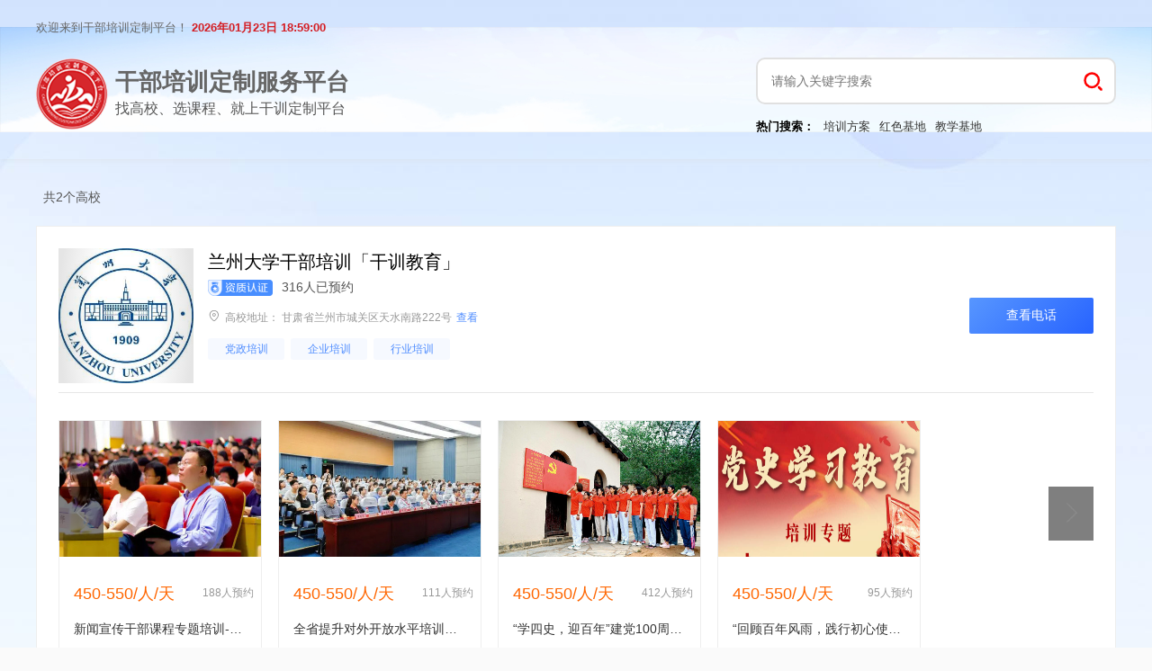

--- FILE ---
content_type: text/html; charset=utf-8
request_url: http://www.gbpxfw.com/tag/1_191.html
body_size: 6678
content:
<!DOCTYPE html>
<html>
<head>
    <meta charset="utf-8">
<meta name="baidu-site-verification" content="code-WrEU5vkn89" />
<meta name="sogou_site_verification" content="Jwbzsy38Dp"/>
<meta name="shenma-site-verification" content="bf70e02c2e49680b1b63b6e97c8bc2f2_1609314321"> 
<meta name="360-site-verification" content="98fe84ab1006f6fd46ce442f613962c6" />
<meta name="viewport" content="width=device-width, initial-scale=1, maximum-scale=1">
<link rel="stylesheet" href="/static/admin/layui/css/layui.css">
<link rel="stylesheet" type="text/css" href="/static/css/common.css">
<script src="/static/layui/dist/layui.js"></script>
    
<title>党政培训_干部培训定制服务平台—专注党政干部培训</title>  
<meta name="keywords" content="党政培训、干部培训、党政干部培训定制、干部培训定制、红色教育定制、干部培训中心、党性教育培训定制、干部培训线上课程定制">
<meta name="description" content="专注干部培训定制服务，汇集国内主流知名高校、党性教育培训机构。给参训单位提供优质的培训方案。定制电话：13993449966">
<link rel="alternate" media="only screen and(max-width: 740px)" href="http://m.gbpxfw.com" />
<meta name="mobile-agent" content="format=html5; url=http://m.gbpxfw.com" />
<link rel="stylesheet" type="text/css" href="/static/css/iconfont.css">

</head>
<body>
<div class="layui-header header header-doc"  >
    <div class="body-main"> 
        <div class="top-time">
            <span>欢迎来到干部培训定制平台！</span>
            <label class="time-label" id="localtime">2021年06月01日  22:22:21</label>
        </div>
        <div class="top-form"> 
             <a href="http://www.gbpxfw.com/" class="logo"> 
                <h1 class="sc-ksluoS">干部培训定制服务平台</h1>
                <p>找高校、选课程、就上干训定制平台</p>
            </a>
            <div class="liuvoF">
                <form target="_blank" action="http://zhannei.baidu.com/cse/site"> 
                <input name="p" type="hidden" value="0" /> 
                <input name="cc" type="hidden" value="gbpxfw.com" />
                <input placeholder="请输入关键字搜索" required name="q" class="searchText" value="">
                <button class="searchBtn"> </button>
                </form>
                <p class="form-hot"><b>热门搜索：</b><a href="/project.html">培训方案</a><a href="/base.html">红色基地</a><a href="/organ.html">教学基地</a></p>
            </div>

        </div>

    </div>
</div>

<div class="layui-tab-content">
    <div class="body-main">
    
        <!-- 机构列表-->
                <div class="sc-pNWxx fQYxGN"><p color="normal" class="sc-fujyUd gCEuJc">共2个高校</p></div>
                <div class="eEthnu">
            <div class="hEekTv">
                <div class="sc-lmgQde hEekTv">
                    <div class="drbMzy eDJvQP">
                        <a title="兰州大学干部培训「干训教育」中心_兰州大学干部培训「干训教育」方案_兰州大学干部培训「干训教育」定制服务平台" href="http://www.gbpxfw.com/school/65.html"><img src="/uploads/20210312/865d28c48b383c338b27cdc4934a20ae.jpg" alt="兰州大学干部培训「干训教育」中心_兰州大学干部培训「干训教育」方案_兰州大学干部培训「干训教育」定制服务平台"></a>
                    </div>
                    <div class="sc-bYwzba cYmwOA">
                        <button class="javCrj kbEmmK show_tel" data-tel="13993449966">查看电话</button>
                    </div>
                    <div class="sc-ezzayL dvEEhY">
                        <div  class="sc-pNWxx kUjeCp">
                            <a title="兰州大学干部培训「干训教育」中心_兰州大学干部培训「干训教育」课程_兰州大学干部培训「干训教育」定制服务平台" href="http://www.gbpxfw.com/school/65.html"> <h2 class="juFfGB oPqrM">兰州大学干部培训「干训教育」</h2></a>
                        </div>
                        <div class="sc-dIvqjp fUbBAh">
                            <span class="eGEZbi"><div class="album-header-membership"></div> 316人已预约</span>
                        </div>
                        <div class="sc-pNWxx gHXSrc">
                            <div class="jpcbJh">
                                <span class="efpGaJ">
                                    <svg class="pos_svg__icon" viewBox="0 0 1024 1024" width="14" height="14" fill="#999"><defs><style>@font-face{font-family:element-icons;src:url(chrome-extension://moombeodfomdpjnpocobemoiaemednkg/fonts/element-icons.woff) format(&amp;quot;woff&amp;quot;),url(&amp;quot;chrome-extension://moombeodfomdpjnpocobemoiaemednkg/fonts/element-icons.ttf &amp;quot;) format(&amp;quot;truetype&amp;quot;)}</style></defs><path d="M870.827 490.667C850.645 631.232 754.709 757.483 660.5 851.84c-32.17 30.165-61.909 58.71-94.101 82.24-3.883 2.56-8.448 5.717-13.739 9.45a90.667 90.667 0 01-107.648-2.346c-4.437-3.413-8.277-6.485-11.541-9.28-29.141-22.57-60.48-50.56-89.984-78.741-94.933-94.507-191.445-221.27-211.627-362.496h-.085A376.49 376.49 0 01128 437.333C128 231.147 295.147 64 501.333 64s373.334 167.147 373.334 373.333a375.93 375.93 0 01-3.776 53.334h-.086zm-63.915-4.992a311.419 311.419 0 003.755-48.342C810.667 266.496 672.17 128 501.333 128S192 266.496 192 437.333c0 16.427 1.28 32.576 3.755 48.342h.021c16.384 105.984 85.312 215.082 192.853 322.133 36.608 36.416 70.891 65.557 105.174 88.192 3.37 2.005 5.888 2.987 7.53 2.987 1.75 0 4.31-.982 7.68-2.987 34.688-22.89 69.291-52.416 106.198-89.387 106.965-107.136 175.36-215.616 191.658-320.938h.043zm-304.96-122.539a74.71 74.71 0 00-74.667 74.667c0 41.216 33.451 74.666 74.667 74.666 41.195 0 74.667-33.45 74.667-74.666 0-41.195-33.472-74.667-74.667-74.667zm0-64c76.544 0 138.667 62.123 138.667 138.667 0 76.565-62.123 138.666-138.667 138.666a138.71 138.71 0 01-138.667-138.666c0-76.544 62.102-138.667 138.667-138.667z"></path></svg>
                                </span>
                                <p color="gray" class="hPwhmY kQzQQm">高校地址： 甘肃省兰州市城关区天水南路222号 </p>
                                <span class="sc-iwaifL gSkynp mapTab" data-map="65">查看</span>
                            </div>
                        </div>
                        <div class="sc-bkbjAj dSdKWo">
                            <div class="sc-iemXMA yRENV">
                                                                <a href="http://www.gbpxfw.com/tag/1_191.html" class="hAfEGY">党政培训</a>
                                                                <a href="http://www.gbpxfw.com/tag/1_589.html" class="hAfEGY">企业培训</a>
                                                                <a href="http://www.gbpxfw.com/tag/1_590.html" class="hAfEGY">行业培训</a>
                                 
                            </div>
                        </div>
                    </div>
                </div>
                <hr>
                <div class="ato-content">
                    <div class="ato-list-fl">
                        <a href="javascript:;" title="干部培训定制服务平台" class="prev">
                            <img src="/static/images/icon-left.png" alt="干部培训定制服务平台" class="ato-ope">
                        </a>
                        <a href="javascript:;" title="干部培训定制服务平台" class="next">
                            <img src="/static/images/icon-right.png" alt="干部培训定制服务平台" class="ato-ope">
                        </a>
                    </div>
                    <div class="ato-list">
                        <ul>
                                                        <li>
                                <a href="http://www.gbpxfw.com/course/484.html" title="兰州大学干部培训「干训教育」新闻宣传干部课程专题培训-兰州大学_兰州大学干部培训「干训教育」方案_干部培训定制服务平台">
                                    <div class="eGToEB">
                                        <img src="/uploads/20210415/d274081fb04986f1b0c0d66d85d8142e.jpg" alt="兰州大学干部培训「干训教育」新闻宣传干部课程专题培训-兰州大学_兰州大学干部培训「干训教育」方案_干部培训定制服务平台" class="ato-logo001">
                                        <div class="fPpewh">
                                            <div class="sc-iklIKw cEFmYS"><p color="orange" class="sc-fujyUd hjxlLv crVslF">450-550/人/天</p><span class="sc-cBoprd gChalR">188人预约</span></div>
                                            <p  class="sc-fujyUd btyc">新闻宣传干部课程专题培训-兰州大学</p>
                                                                                        <a href="http://www.gbpxfw.com/tag/2_191.html" class="hAfEGY">党政培训</a>
                                                                                        <a href="http://www.gbpxfw.com/tag/2_589.html" class="hAfEGY">企业培训</a>
                                                                                        <a href="http://www.gbpxfw.com/tag/2_590.html" class="hAfEGY">行业培训</a>
                                             
                                        </div>
                                    </div>
                                </a>
                            </li>
                                                        <li>
                                <a href="http://www.gbpxfw.com/course/485.html" title="兰州大学干部培训「干训教育」全省提升对外开放水平培训班-兰州大学_兰州大学干部培训「干训教育」方案_干部培训定制服务平台">
                                    <div class="eGToEB">
                                        <img src="/uploads/20210415/51a9efa1d21fd758fc477b6d606c6418.jpg" alt="兰州大学干部培训「干训教育」全省提升对外开放水平培训班-兰州大学_兰州大学干部培训「干训教育」方案_干部培训定制服务平台" class="ato-logo001">
                                        <div class="fPpewh">
                                            <div class="sc-iklIKw cEFmYS"><p color="orange" class="sc-fujyUd hjxlLv crVslF">450-550/人/天</p><span class="sc-cBoprd gChalR">111人预约</span></div>
                                            <p  class="sc-fujyUd btyc">全省提升对外开放水平培训班-兰州大学</p>
                                                                                        <a href="http://www.gbpxfw.com/tag/2_191.html" class="hAfEGY">党政培训</a>
                                                                                        <a href="http://www.gbpxfw.com/tag/2_589.html" class="hAfEGY">企业培训</a>
                                                                                        <a href="http://www.gbpxfw.com/tag/2_590.html" class="hAfEGY">行业培训</a>
                                             
                                        </div>
                                    </div>
                                </a>
                            </li>
                                                        <li>
                                <a href="http://www.gbpxfw.com/course/388.html" title="兰州大学干部培训「干训教育」&ldquo;学四史，迎百年&rdquo;建党100周年专题培训_兰州大学干部培训「干训教育」方案_干部培训定制服务平台">
                                    <div class="eGToEB">
                                        <img src="/uploads/20210312/f20543e5d71f523aa4223f190452a581.jpg" alt="兰州大学干部培训「干训教育」&ldquo;学四史，迎百年&rdquo;建党100周年专题培训_兰州大学干部培训「干训教育」方案_干部培训定制服务平台" class="ato-logo001">
                                        <div class="fPpewh">
                                            <div class="sc-iklIKw cEFmYS"><p color="orange" class="sc-fujyUd hjxlLv crVslF">450-550/人/天</p><span class="sc-cBoprd gChalR">412人预约</span></div>
                                            <p  class="sc-fujyUd btyc">&ldquo;学四史，迎百年&rdquo;建党100周年专题培训</p>
                                                                                        <a href="http://www.gbpxfw.com/tag/2_191.html" class="hAfEGY">党政培训</a>
                                                                                        <a href="http://www.gbpxfw.com/tag/2_589.html" class="hAfEGY">企业培训</a>
                                                                                        <a href="http://www.gbpxfw.com/tag/2_590.html" class="hAfEGY">行业培训</a>
                                             
                                        </div>
                                    </div>
                                </a>
                            </li>
                                                        <li>
                                <a href="http://www.gbpxfw.com/course/389.html" title="兰州大学干部培训「干训教育」&ldquo;回顾百年风雨，践行初心使命&rdquo;党史专题培训_兰州大学干部培训「干训教育」方案_干部培训定制服务平台">
                                    <div class="eGToEB">
                                        <img src="/uploads/20210312/9a0171ed77e3a7e1e14fbe88e5d33527.png" alt="兰州大学干部培训「干训教育」&ldquo;回顾百年风雨，践行初心使命&rdquo;党史专题培训_兰州大学干部培训「干训教育」方案_干部培训定制服务平台" class="ato-logo001">
                                        <div class="fPpewh">
                                            <div class="sc-iklIKw cEFmYS"><p color="orange" class="sc-fujyUd hjxlLv crVslF">450-550/人/天</p><span class="sc-cBoprd gChalR">95人预约</span></div>
                                            <p  class="sc-fujyUd btyc">&ldquo;回顾百年风雨，践行初心使命&rdquo;党史专题培训</p>
                                                                                        <a href="http://www.gbpxfw.com/tag/2_191.html" class="hAfEGY">党政培训</a>
                                                                                        <a href="http://www.gbpxfw.com/tag/2_589.html" class="hAfEGY">企业培训</a>
                                                                                        <a href="http://www.gbpxfw.com/tag/2_590.html" class="hAfEGY">行业培训</a>
                                             
                                        </div>
                                    </div>
                                </a>
                            </li>
                                                        <li>
                                <a href="http://www.gbpxfw.com/course/390.html" title="兰州大学干部培训「干训教育」审计系统干部综合素能提升专题培训_兰州大学干部培训「干训教育」方案_干部培训定制服务平台">
                                    <div class="eGToEB">
                                        <img src="/uploads/20210312/caef7208557de03b3d3e78480e6b319d.jpg" alt="兰州大学干部培训「干训教育」审计系统干部综合素能提升专题培训_兰州大学干部培训「干训教育」方案_干部培训定制服务平台" class="ato-logo001">
                                        <div class="fPpewh">
                                            <div class="sc-iklIKw cEFmYS"><p color="orange" class="sc-fujyUd hjxlLv crVslF">450-550/人/天</p><span class="sc-cBoprd gChalR">262人预约</span></div>
                                            <p  class="sc-fujyUd btyc">审计系统干部综合素能提升专题培训</p>
                                                                                        <a href="http://www.gbpxfw.com/tag/2_191.html" class="hAfEGY">党政培训</a>
                                                                                        <a href="http://www.gbpxfw.com/tag/2_589.html" class="hAfEGY">企业培训</a>
                                                                                        <a href="http://www.gbpxfw.com/tag/2_590.html" class="hAfEGY">行业培训</a>
                                             
                                        </div>
                                    </div>
                                </a>
                            </li>
                                                        <li>
                                <a href="http://www.gbpxfw.com/course/391.html" title="兰州大学干部培训「干训教育」机关事务管理系统干部履职能力提升专题培训_兰州大学干部培训「干训教育」方案_干部培训定制服务平台">
                                    <div class="eGToEB">
                                        <img src="/uploads/20201127/1671f589b23ebd39004bd7d58e4776c9.jpg" alt="兰州大学干部培训「干训教育」机关事务管理系统干部履职能力提升专题培训_兰州大学干部培训「干训教育」方案_干部培训定制服务平台" class="ato-logo001">
                                        <div class="fPpewh">
                                            <div class="sc-iklIKw cEFmYS"><p color="orange" class="sc-fujyUd hjxlLv crVslF">450-550/人/天</p><span class="sc-cBoprd gChalR">416人预约</span></div>
                                            <p  class="sc-fujyUd btyc">机关事务管理系统干部履职能力提升专题培训</p>
                                                                                        <a href="http://www.gbpxfw.com/tag/2_191.html" class="hAfEGY">党政培训</a>
                                                                                        <a href="http://www.gbpxfw.com/tag/2_589.html" class="hAfEGY">企业培训</a>
                                                                                        <a href="http://www.gbpxfw.com/tag/2_590.html" class="hAfEGY">行业培训</a>
                                             
                                        </div>
                                    </div>
                                </a>
                            </li>
                                                        <li>
                                <a href="http://www.gbpxfw.com/course/392.html" title="兰州大学干部培训「干训教育」教育系统管理干部能力提升专题培训_兰州大学干部培训「干训教育」方案_干部培训定制服务平台">
                                    <div class="eGToEB">
                                        <img src="/uploads/20201127/1671f589b23ebd39004bd7d58e4776c9.jpg" alt="兰州大学干部培训「干训教育」教育系统管理干部能力提升专题培训_兰州大学干部培训「干训教育」方案_干部培训定制服务平台" class="ato-logo001">
                                        <div class="fPpewh">
                                            <div class="sc-iklIKw cEFmYS"><p color="orange" class="sc-fujyUd hjxlLv crVslF">450-550/人/天</p><span class="sc-cBoprd gChalR">421人预约</span></div>
                                            <p  class="sc-fujyUd btyc">教育系统管理干部能力提升专题培训</p>
                                                                                        <a href="http://www.gbpxfw.com/tag/2_191.html" class="hAfEGY">党政培训</a>
                                                                                        <a href="http://www.gbpxfw.com/tag/2_589.html" class="hAfEGY">企业培训</a>
                                                                                        <a href="http://www.gbpxfw.com/tag/2_590.html" class="hAfEGY">行业培训</a>
                                             
                                        </div>
                                    </div>
                                </a>
                            </li>
                                                        <li>
                                <a href="http://www.gbpxfw.com/course/486.html" title="兰州大学干部培训「干训教育」保险行业基层管理者能力提升培训-兰州大学_兰州大学干部培训「干训教育」方案_干部培训定制服务平台">
                                    <div class="eGToEB">
                                        <img src="/uploads/20210415/065b6a886ad139a0cbf9bd443e539434.jpg" alt="兰州大学干部培训「干训教育」保险行业基层管理者能力提升培训-兰州大学_兰州大学干部培训「干训教育」方案_干部培训定制服务平台" class="ato-logo001">
                                        <div class="fPpewh">
                                            <div class="sc-iklIKw cEFmYS"><p color="orange" class="sc-fujyUd hjxlLv crVslF">450-550/人/天</p><span class="sc-cBoprd gChalR">459人预约</span></div>
                                            <p  class="sc-fujyUd btyc">保险行业基层管理者能力提升培训-兰州大学</p>
                                                                                        <a href="http://www.gbpxfw.com/tag/2_191.html" class="hAfEGY">党政培训</a>
                                                                                        <a href="http://www.gbpxfw.com/tag/2_589.html" class="hAfEGY">企业培训</a>
                                                                                        <a href="http://www.gbpxfw.com/tag/2_590.html" class="hAfEGY">行业培训</a>
                                             
                                        </div>
                                    </div>
                                </a>
                            </li>
                                                        <li>
                                <a href="http://www.gbpxfw.com/course/487.html" title="兰州大学干部培训「干训教育」农村地区、民族地区教师国家通用语言文字能力提升示范培训_兰州大学干部培训「干训教育」方案_干部培训定制服务平台">
                                    <div class="eGToEB">
                                        <img src="/uploads/20210415/4e42bd9e68c2c92948c398cf006a0c3b.jpg" alt="兰州大学干部培训「干训教育」农村地区、民族地区教师国家通用语言文字能力提升示范培训_兰州大学干部培训「干训教育」方案_干部培训定制服务平台" class="ato-logo001">
                                        <div class="fPpewh">
                                            <div class="sc-iklIKw cEFmYS"><p color="orange" class="sc-fujyUd hjxlLv crVslF">450-550/人/天</p><span class="sc-cBoprd gChalR">570人预约</span></div>
                                            <p  class="sc-fujyUd btyc">农村地区、民族地区教师国家通用语言文字能力提升示范培训</p>
                                                                                        <a href="http://www.gbpxfw.com/tag/2_191.html" class="hAfEGY">党政培训</a>
                                                                                        <a href="http://www.gbpxfw.com/tag/2_589.html" class="hAfEGY">企业培训</a>
                                                                                        <a href="http://www.gbpxfw.com/tag/2_590.html" class="hAfEGY">行业培训</a>
                                             
                                        </div>
                                    </div>
                                </a>
                            </li>
                                                        <li>
                                <a href="http://www.gbpxfw.com/course/488.html" title="兰州大学干部培训「干训教育」高校思政课骨干教师能力提升专题培训-兰州大学_兰州大学干部培训「干训教育」方案_干部培训定制服务平台">
                                    <div class="eGToEB">
                                        <img src="/uploads/20210415/12a7da9169f18d3b446e347f062ade37.jpg" alt="兰州大学干部培训「干训教育」高校思政课骨干教师能力提升专题培训-兰州大学_兰州大学干部培训「干训教育」方案_干部培训定制服务平台" class="ato-logo001">
                                        <div class="fPpewh">
                                            <div class="sc-iklIKw cEFmYS"><p color="orange" class="sc-fujyUd hjxlLv crVslF">450-550/人/天</p><span class="sc-cBoprd gChalR">452人预约</span></div>
                                            <p  class="sc-fujyUd btyc">高校思政课骨干教师能力提升专题培训-兰州大学</p>
                                                                                        <a href="http://www.gbpxfw.com/tag/2_191.html" class="hAfEGY">党政培训</a>
                                                                                        <a href="http://www.gbpxfw.com/tag/2_589.html" class="hAfEGY">企业培训</a>
                                                                                        <a href="http://www.gbpxfw.com/tag/2_590.html" class="hAfEGY">行业培训</a>
                                             
                                        </div>
                                    </div>
                                </a>
                            </li>
                                                        <li>
                                <a href="http://www.gbpxfw.com/course/489.html" title="兰州大学干部培训「干训教育」校园安全与应急管理专题培训-兰州大学_兰州大学干部培训「干训教育」方案_干部培训定制服务平台">
                                    <div class="eGToEB">
                                        <img src="/uploads/20210415/d91e2ec89d6121d3a598490fdff94757.jpg" alt="兰州大学干部培训「干训教育」校园安全与应急管理专题培训-兰州大学_兰州大学干部培训「干训教育」方案_干部培训定制服务平台" class="ato-logo001">
                                        <div class="fPpewh">
                                            <div class="sc-iklIKw cEFmYS"><p color="orange" class="sc-fujyUd hjxlLv crVslF">450-550/人/天</p><span class="sc-cBoprd gChalR">65人预约</span></div>
                                            <p  class="sc-fujyUd btyc">校园安全与应急管理专题培训-兰州大学</p>
                                                                                        <a href="http://www.gbpxfw.com/tag/2_191.html" class="hAfEGY">党政培训</a>
                                                                                        <a href="http://www.gbpxfw.com/tag/2_589.html" class="hAfEGY">企业培训</a>
                                                                                        <a href="http://www.gbpxfw.com/tag/2_590.html" class="hAfEGY">行业培训</a>
                                             
                                        </div>
                                    </div>
                                </a>
                            </li>
                                                        <li>
                                <a href="http://www.gbpxfw.com/course/490.html" title="兰州大学干部培训「干训教育」教育系统管理干部能力提升专题培训-兰州大学_兰州大学干部培训「干训教育」方案_干部培训定制服务平台">
                                    <div class="eGToEB">
                                        <img src="/uploads/20210415/0bd80ece7a4a31b19d3ddae8bc5923b4.jpg" alt="兰州大学干部培训「干训教育」教育系统管理干部能力提升专题培训-兰州大学_兰州大学干部培训「干训教育」方案_干部培训定制服务平台" class="ato-logo001">
                                        <div class="fPpewh">
                                            <div class="sc-iklIKw cEFmYS"><p color="orange" class="sc-fujyUd hjxlLv crVslF">450-550/人/天</p><span class="sc-cBoprd gChalR">444人预约</span></div>
                                            <p  class="sc-fujyUd btyc">教育系统管理干部能力提升专题培训-兰州大学</p>
                                                                                        <a href="http://www.gbpxfw.com/tag/2_191.html" class="hAfEGY">党政培训</a>
                                                                                        <a href="http://www.gbpxfw.com/tag/2_589.html" class="hAfEGY">企业培训</a>
                                                                                        <a href="http://www.gbpxfw.com/tag/2_590.html" class="hAfEGY">行业培训</a>
                                             
                                        </div>
                                    </div>
                                </a>
                            </li>
                                                    </ul>
                    </div>
                </div>
            </div>
        </div>
                <div class="eEthnu">
            <div class="hEekTv">
                <div class="sc-lmgQde hEekTv">
                    <div class="drbMzy eDJvQP">
                        <a title="宁夏大学干部培训「干训教育」中心_宁夏大学干部培训「干训教育」方案_宁夏大学干部培训「干训教育」定制服务平台" href="http://www.gbpxfw.com/school/66.html"><img src="/uploads/20210312/3fb1429e99b87f3d3e6fa04f8f6f712b.jpg" alt="宁夏大学干部培训「干训教育」中心_宁夏大学干部培训「干训教育」方案_宁夏大学干部培训「干训教育」定制服务平台"></a>
                    </div>
                    <div class="sc-bYwzba cYmwOA">
                        <button class="javCrj kbEmmK show_tel" data-tel="13993449966">查看电话</button>
                    </div>
                    <div class="sc-ezzayL dvEEhY">
                        <div  class="sc-pNWxx kUjeCp">
                            <a title="宁夏大学干部培训「干训教育」中心_宁夏大学干部培训「干训教育」课程_宁夏大学干部培训「干训教育」定制服务平台" href="http://www.gbpxfw.com/school/66.html"> <h2 class="juFfGB oPqrM">宁夏大学干部培训「干训教育」</h2></a>
                        </div>
                        <div class="sc-dIvqjp fUbBAh">
                            <span class="eGEZbi"><div class="album-header-membership"></div> 186人已预约</span>
                        </div>
                        <div class="sc-pNWxx gHXSrc">
                            <div class="jpcbJh">
                                <span class="efpGaJ">
                                    <svg class="pos_svg__icon" viewBox="0 0 1024 1024" width="14" height="14" fill="#999"><defs><style>@font-face{font-family:element-icons;src:url(chrome-extension://moombeodfomdpjnpocobemoiaemednkg/fonts/element-icons.woff) format(&amp;quot;woff&amp;quot;),url(&amp;quot;chrome-extension://moombeodfomdpjnpocobemoiaemednkg/fonts/element-icons.ttf &amp;quot;) format(&amp;quot;truetype&amp;quot;)}</style></defs><path d="M870.827 490.667C850.645 631.232 754.709 757.483 660.5 851.84c-32.17 30.165-61.909 58.71-94.101 82.24-3.883 2.56-8.448 5.717-13.739 9.45a90.667 90.667 0 01-107.648-2.346c-4.437-3.413-8.277-6.485-11.541-9.28-29.141-22.57-60.48-50.56-89.984-78.741-94.933-94.507-191.445-221.27-211.627-362.496h-.085A376.49 376.49 0 01128 437.333C128 231.147 295.147 64 501.333 64s373.334 167.147 373.334 373.333a375.93 375.93 0 01-3.776 53.334h-.086zm-63.915-4.992a311.419 311.419 0 003.755-48.342C810.667 266.496 672.17 128 501.333 128S192 266.496 192 437.333c0 16.427 1.28 32.576 3.755 48.342h.021c16.384 105.984 85.312 215.082 192.853 322.133 36.608 36.416 70.891 65.557 105.174 88.192 3.37 2.005 5.888 2.987 7.53 2.987 1.75 0 4.31-.982 7.68-2.987 34.688-22.89 69.291-52.416 106.198-89.387 106.965-107.136 175.36-215.616 191.658-320.938h.043zm-304.96-122.539a74.71 74.71 0 00-74.667 74.667c0 41.216 33.451 74.666 74.667 74.666 41.195 0 74.667-33.45 74.667-74.666 0-41.195-33.472-74.667-74.667-74.667zm0-64c76.544 0 138.667 62.123 138.667 138.667 0 76.565-62.123 138.666-138.667 138.666a138.71 138.71 0 01-138.667-138.666c0-76.544 62.102-138.667 138.667-138.667z"></path></svg>
                                </span>
                                <p color="gray" class="hPwhmY kQzQQm">高校地址：宁夏回族自治区银川市西夏区文萃北街217号</p>
                                <span class="sc-iwaifL gSkynp mapTab" data-map="66">查看</span>
                            </div>
                        </div>
                        <div class="sc-bkbjAj dSdKWo">
                            <div class="sc-iemXMA yRENV">
                                                                <a href="http://www.gbpxfw.com/tag/1_191.html" class="hAfEGY">党政培训</a>
                                                                <a href="http://www.gbpxfw.com/tag/1_589.html" class="hAfEGY">企业培训</a>
                                                                <a href="http://www.gbpxfw.com/tag/1_590.html" class="hAfEGY">行业培训</a>
                                 
                            </div>
                        </div>
                    </div>
                </div>
                <hr>
                <div class="ato-content">
                    <div class="ato-list-fl">
                        <a href="javascript:;" title="干部培训定制服务平台" class="prev">
                            <img src="/static/images/icon-left.png" alt="干部培训定制服务平台" class="ato-ope">
                        </a>
                        <a href="javascript:;" title="干部培训定制服务平台" class="next">
                            <img src="/static/images/icon-right.png" alt="干部培训定制服务平台" class="ato-ope">
                        </a>
                    </div>
                    <div class="ato-list">
                        <ul>
                                                        <li>
                                <a href="http://www.gbpxfw.com/course/393.html" title="宁夏大学干部培训「干训教育」宁夏大学-乡村振兴专题培训班_宁夏大学干部培训「干训教育」方案_干部培训定制服务平台">
                                    <div class="eGToEB">
                                        <img src="/uploads/20210416/40d3d49b0f4dea84524eb09073e1098f.jpg" alt="宁夏大学干部培训「干训教育」宁夏大学-乡村振兴专题培训班_宁夏大学干部培训「干训教育」方案_干部培训定制服务平台" class="ato-logo001">
                                        <div class="fPpewh">
                                            <div class="sc-iklIKw cEFmYS"><p color="orange" class="sc-fujyUd hjxlLv crVslF">450-550/人/天</p><span class="sc-cBoprd gChalR">214人预约</span></div>
                                            <p  class="sc-fujyUd btyc">宁夏大学-乡村振兴专题培训班</p>
                                                                                        <a href="http://www.gbpxfw.com/tag/2_191.html" class="hAfEGY">党政培训</a>
                                                                                        <a href="http://www.gbpxfw.com/tag/2_589.html" class="hAfEGY">企业培训</a>
                                                                                        <a href="http://www.gbpxfw.com/tag/2_590.html" class="hAfEGY">行业培训</a>
                                             
                                        </div>
                                    </div>
                                </a>
                            </li>
                                                        <li>
                                <a href="http://www.gbpxfw.com/course/394.html" title="宁夏大学干部培训「干训教育」宁夏大学-基层党支部书记培训_宁夏大学干部培训「干训教育」方案_干部培训定制服务平台">
                                    <div class="eGToEB">
                                        <img src="/uploads/20210306/f80a77b84c65a874975dadeb9a594d5e.png" alt="宁夏大学干部培训「干训教育」宁夏大学-基层党支部书记培训_宁夏大学干部培训「干训教育」方案_干部培训定制服务平台" class="ato-logo001">
                                        <div class="fPpewh">
                                            <div class="sc-iklIKw cEFmYS"><p color="orange" class="sc-fujyUd hjxlLv crVslF">450-550/人/天</p><span class="sc-cBoprd gChalR">480人预约</span></div>
                                            <p  class="sc-fujyUd btyc">宁夏大学-基层党支部书记培训</p>
                                                                                        <a href="http://www.gbpxfw.com/tag/2_191.html" class="hAfEGY">党政培训</a>
                                                                                        <a href="http://www.gbpxfw.com/tag/2_589.html" class="hAfEGY">企业培训</a>
                                                                                        <a href="http://www.gbpxfw.com/tag/2_590.html" class="hAfEGY">行业培训</a>
                                             
                                        </div>
                                    </div>
                                </a>
                            </li>
                                                        <li>
                                <a href="http://www.gbpxfw.com/course/395.html" title="宁夏大学干部培训「干训教育」宁夏大学-乡村振兴战略专题培训_宁夏大学干部培训「干训教育」方案_干部培训定制服务平台">
                                    <div class="eGToEB">
                                        <img src="/uploads/20210416/40d3d49b0f4dea84524eb09073e1098f.jpg" alt="宁夏大学干部培训「干训教育」宁夏大学-乡村振兴战略专题培训_宁夏大学干部培训「干训教育」方案_干部培训定制服务平台" class="ato-logo001">
                                        <div class="fPpewh">
                                            <div class="sc-iklIKw cEFmYS"><p color="orange" class="sc-fujyUd hjxlLv crVslF">450-550/人/天</p><span class="sc-cBoprd gChalR">164人预约</span></div>
                                            <p  class="sc-fujyUd btyc">宁夏大学-乡村振兴战略专题培训</p>
                                                                                        <a href="http://www.gbpxfw.com/tag/2_191.html" class="hAfEGY">党政培训</a>
                                                                                        <a href="http://www.gbpxfw.com/tag/2_589.html" class="hAfEGY">企业培训</a>
                                                                                        <a href="http://www.gbpxfw.com/tag/2_590.html" class="hAfEGY">行业培训</a>
                                             
                                        </div>
                                    </div>
                                </a>
                            </li>
                                                        <li>
                                <a href="http://www.gbpxfw.com/course/396.html" title="宁夏大学干部培训「干训教育」宁夏大学-互联网+政务服务&rdquo;专题培训班_宁夏大学干部培训「干训教育」方案_干部培训定制服务平台">
                                    <div class="eGToEB">
                                        <img src="/uploads/20210416/40d3d49b0f4dea84524eb09073e1098f.jpg" alt="宁夏大学干部培训「干训教育」宁夏大学-互联网+政务服务&rdquo;专题培训班_宁夏大学干部培训「干训教育」方案_干部培训定制服务平台" class="ato-logo001">
                                        <div class="fPpewh">
                                            <div class="sc-iklIKw cEFmYS"><p color="orange" class="sc-fujyUd hjxlLv crVslF">450-550/人/天</p><span class="sc-cBoprd gChalR">171人预约</span></div>
                                            <p  class="sc-fujyUd btyc">宁夏大学-互联网+政务服务&rdquo;专题培训班</p>
                                                                                        <a href="http://www.gbpxfw.com/tag/2_191.html" class="hAfEGY">党政培训</a>
                                                                                        <a href="http://www.gbpxfw.com/tag/2_589.html" class="hAfEGY">企业培训</a>
                                                                                        <a href="http://www.gbpxfw.com/tag/2_590.html" class="hAfEGY">行业培训</a>
                                             
                                        </div>
                                    </div>
                                </a>
                            </li>
                                                        <li>
                                <a href="http://www.gbpxfw.com/course/397.html" title="宁夏大学干部培训「干训教育」宁夏大学-应急管理局安全生产和应急管理专题培训班_宁夏大学干部培训「干训教育」方案_干部培训定制服务平台">
                                    <div class="eGToEB">
                                        <img src="/uploads/20210312/5132542b3499d3454e241a92b6cf9628.jpg" alt="宁夏大学干部培训「干训教育」宁夏大学-应急管理局安全生产和应急管理专题培训班_宁夏大学干部培训「干训教育」方案_干部培训定制服务平台" class="ato-logo001">
                                        <div class="fPpewh">
                                            <div class="sc-iklIKw cEFmYS"><p color="orange" class="sc-fujyUd hjxlLv crVslF">450-550/人/天</p><span class="sc-cBoprd gChalR">391人预约</span></div>
                                            <p  class="sc-fujyUd btyc">宁夏大学-应急管理局安全生产和应急管理专题培训班</p>
                                                                                        <a href="http://www.gbpxfw.com/tag/2_191.html" class="hAfEGY">党政培训</a>
                                                                                        <a href="http://www.gbpxfw.com/tag/2_589.html" class="hAfEGY">企业培训</a>
                                                                                        <a href="http://www.gbpxfw.com/tag/2_590.html" class="hAfEGY">行业培训</a>
                                             
                                        </div>
                                    </div>
                                </a>
                            </li>
                                                    </ul>
                    </div>
                </div>
            </div>
        </div>
        
        <div class="page"> 
             
        </div>
        <div class="advantage_content clearfix"> 
            <ul>   
                <li>  
                    <div class="garden"><div class="quan"><i class="iconfont"></i></div></div> 
                    <h3>更新快</h3>  
                    <p>紧跟国家政策的变化与升级，及时更新培训课程，保证政策解读的时效性。</p>
                </li> 
                <li>  
                    <div class="garden"><div class="quan"><i class="iconfont"></i></div></div>  
                    <h3>师资权威</h3>  
                    <p>超过5000名的庞大师资库，确保满足多方面多层次的教学需求。</p> 
                </li>   
                <li>   
                    <div class="garden"><div class="quan"><i class="iconfont"></i></div></div> 
                    <h3>高性价比</h3>  
                     <p>规范化发展多年，培训资源优化整合，更低费用更好体验。</p>  
                </li> 
                <li>
                    <div class="garden"><div class="quan"><i class="iconfont"></i></div></div>  
                    <h3>全国布局</h3>
                    <p>在九个省份设有分支机构，使得各地教学得到有力保障。</p> 
                </li> 
                <li>   
                    <div class="garden"><div class="quan"><i class="iconfont"></i></div></div>  
                    <h3>高效率</h3>   
                    <p>全年排课，个性设计、随时随地进行培训，解决组织协调带来的麻烦。</p>  
                </li>  
                <li>   
                    <div class="garden"><div class="quan"><i class="iconfont"></i></div></div>
                    <h3>经验丰富</h3> 
                    <p>超过16年办学经验，截止2020年底累计培训干部近13万人次。</p>   
                </li>
            </ul> 
        </div> 
    </div>
</div>


<div class="declare">【干部培训定制服务平台声明】网站有的文章及图片均来源于学校官网或互联网，若有侵权请联系  846115585@qq.com删除。</div>
<footer class="sc-hOPghE NzEgA">
    <div class="sc-dsXyEt lgEKKy">
        <div class="sc-bkbjAj dSdKWo">
            <div class="sc-iemXMA eymRNR">
                <a href="/sitemap.xml" target="_blank" class="sc-daBvwG eDujrC">网站地图</a>
            </div>
            <div class="sc-iemXMA eymRNR">
                <a href="/relief" target="_blank" class="sc-daBvwG eDujrC">免责声明</a>
            </div>
            <div class="sc-iemXMA eymRNR">
                <a  target="_blank" href="/about" class="sc-daBvwG eDujrC">关于我们</a>
            </div>
            <div class="sc-iemXMA eymRNR">
                <a  target="_blank" href="/about" class="sc-daBvwG eDujrC">联系我们</a>
            </div>
            <div class="sc-iemXMA eymRNR">
                <a  href="http://m.gbpxfw.com" class="sc-daBvwG eDujrC">手机网站</a>
            </div>
            
            
        </div>
        <div class="sc-bkbjAj dSdKWo">
            <div class="sc-iemXMA eymRNR">
                <a class="sc-daBvwG eDujrC">©2021 </a>
            </div>

            <div class="sc-iemXMA eymRNR">
                <a href="http://beian.miit.gov.cn" class="sc-daBvwG eDujrC">陕ICP备2021010984号</a>
            </div>
        </div>
    </div>
</footer>
</div>
<script src="/static/js/jquery-1.8.3.min.js"></script> 
<script src="/static/common.js"></script>
<script src="/static/js/common.js"></script>
<div style="display: none;">
    <script>
(function(){
var src = "https://jspassport.ssl.qhimg.com/11.0.1.js?d182b3f28525f2db83acfaaf6e696dba";
document.write('<script src="' + src + '" id="sozz"><\/script>');
})();
</script>

<script type="text/javascript">document.write(unescape("%3Cspan id='cnzz_stat_icon_1279474547'%3E%3C/span%3E%3Cscript src='https://s9.cnzz.com/z_stat.php%3Fid%3D1279474547%26online%3D1' type='text/javascript'%3E%3C/script%3E"));</script>
<script>
    (function(){
        var el = document.createElement("script");
        el.src = "https://s3a.pstatp.com/toutiao/push.js?99432114f40b6f3489493f09096c067843734f3d4d98aad125e1a8c8ca3b038202ded532780f5b66c3294a5a09e8916013f16c2e4cf6cefc3f8020af64eb87e9";
        el.id = "ttzz";
        var s = document.getElementsByTagName("script")[0];
        s.parentNode.insertBefore(el, s);
    })(window)
</script>
<script>
(function(){
    var bp = document.createElement('script');
    var curProtocol = window.location.protocol.split(':')[0];
    if (curProtocol === 'https'){
   bp.src = 'https://zz.bdstatic.com/linksubmit/push.js';
  }
  else{
  bp.src = 'http://push.zhanzhang.baidu.com/push.js';
  }
    var s = document.getElementsByTagName("script")[0];
    s.parentNode.insertBefore(bp, s);
})();
</script>
<script type="text/javascript">
    var _hmt = _hmt || [];
    (function() {
        var hm = document.createElement("script");
        hm.src = "https://hm.baidu.com/hm.js?11b2409601d22901275316a1a842d9eb";
        var s = document.getElementsByTagName("script")[0];
        s.parentNode.insertBefore(hm, s);
    })();
</script>
</div>

<script type="text/javascript" src="/static/js/jquery.SuperSlide.2.1.3.js"></script>
<script type="text/javascript">
    jQuery(".ato-content").slide({ mainCell:"ul",vis:4,prevCell:".prev",nextCell:".next",effect:"leftLoop"});
    $('.pxFanxian .default').hover(function() {
        $(this).find(".fMeuEt").show();
    }, function() {
        $(this).find(".fMeuEt").hide();
    });
</script>

</body>
</html>

--- FILE ---
content_type: application/javascript
request_url: http://www.gbpxfw.com/static/common.js
body_size: 4307
content:
window.systemUtil = {
    file: {
        getImageUrl: function (id) {
            return "/system/file/image/id/" + id;
        },
        uploadImage: function (btn,chunk, callBack) {
            layui.use('upload', function () {
                var upload = layui.upload;
                //执行实例
                var uploadInst = upload.render({
                    elem: btn //绑定元素
                    ,data:{
                        chunk:chunk
                    }
                    , url: "/system/file/uploadImage"
                    , done: function (res) {
                        systemUtil.resultFilter(res, function (res) {
                            if (callBack)
                                callBack(res.data, systemUtil.file.getImageUrl(res.data));
                        });
                    }
                    , error: function () {
                        //请求异常回调
                    }
                });
            });
        }
    },
    openUrl: function (url, option,call) { 
        var index = layer.load(2);
		
        layui.$.get(url, function (res) {
			
            systemUtil.resultFilter(res, function (res) {
                var openFull = false;
                if (option.area == 'full') {
                    option.area = ['893px', '600px'];
                    openFull = true;
                }
                var _index = layer.open(layui.$.extend({
                    title: '新增分类',
                    type: 1,
                    maxmin: true,
                    content: res.data,
                    area: ['893px', '600px'],
                    success: function () { 
                        if(layui.form)
                        layui.form.render();
                    },
                    yes: function(index, layero){ 
                    call();
                  }
                }, option));
                if (openFull) { 
                    layer.full(_index);
                }
            }, false);
        }).always(function () { 
            layer.close(index);
        });
    },
    resultFilter: function (res, callBack, showSuccess = true) {
        if (res.code === 0) {
            if (res.msg && showSuccess) layer.msg(res.msg);
            if (callBack) {
                callBack(res);
            }
        } else {
            if (res.code == 100) {
                //登陆超时
                setTimeout(function () {
                    window.location.href = "/system/common/login";
                }, 500)
            } else {
                if (res.msg) layer.msg(res.msg);
            }
        }
    },
    openChoiceUrl:function(title,url,call){
            top.layer.open({
                type: 2,
                title: title,
                btn:['选择','关闭'],
                area: ['1024px', '600px'],
                btnAlign: 'c',
                content: [url, 'no'],
                yes:call
            });
        },  
    openTabUrl:function(title,url,option,call){
        if (option==undefined) {
            option=['1024px', '600px'];
        }
        top.layer.open({
            type: 2,
            title: title,
            btn:['关闭'],
            area: option, 
            content: [url, 'no'],
            yes:call
            });
        },
    openTab:function(url,option,call){
        if (option==undefined) {
            option=['1024px', '600px'];
        }
        top.layer.open({
            type: 2,
            title: false,
            area: option,
            maxmin: false ,
            anim: 5,
            content: [url, 'no'],
            yes:call
        });
    },
    tableIns: {},
    buildTable: function (options,call) {
        var params = jQuery.extend({
            tableId: 'adminTable',
            cols: [],
            page: true,
            totalRow: false,
            limit:10,
            url: systemUtil.baseUrl + '/data',
            searchFormFilter: 'search',
            searchFormId: 'searchForm'
        }, options || {});
        layui.use(['table', 'form'], function () {
            var table = layui.table, form = layui.form;

            //监听搜索
            form.on('submit(' + params.searchFormFilter + ')', function (data) {
                searchWhere = data.field;
                tableIns.reload({
                    where: Object.assign(orderWhere, searchWhere, params.where || {})
                    , page: {
                        curr: 1
                    }
                });
                return false;
            });
            //第一个实例
            var tableIns = table.render({
                elem: '#' + params.tableId
                , height: 'full-' + (layui.$('#' + params.tableId).get(0).offsetTop + 40)
                , cellMinWidth: 120
                , where: params.where
                , url: params.url //数据接口
                , page: params.page //开启分页
                , limit:params.limit
                , cols: [params.cols]
                , tool: false
                , done:  params.done
            });
            systemUtil.tableIns[params.tableId] = tableIns;
            var orderWhere = {};
            var searchWhere = {};
            table.on('sort(' + params.tableId + ')', function (obj) {
                orderWhere = {
                    order: obj.type,
                    field: obj.field
                };
                tableIns.reload({
                    where: Object.assign(orderWhere, searchWhere, params.where || {})
                });
            });
            table.on('tool(' + params.tableId + ')', function (obj) {
                systemUtil.toolBarHandler(obj, params.tool);
            });
            if(call){
                call(table);
            }
        });
    },
    configTable: function (config,options) {
        console.log(options);
        var params = jQuery.extend({
            tableId: 'adminTable',
            searchFormFilter: 'search',
            tool:false
        }, options || {});
        layui.use(['table', 'form'], function () {
            console.log(layui.$('#' + params.tableId).get(0).offsetTop)
            var table = layui.table, form = layui.form;
            //监听搜索
            form.on('submit(' + params.searchFormFilter + ')', function (data) {
                searchWhere = data.field;
                tableIns.reload({
                    where: Object.assign(orderWhere, searchWhere, config.where || {})
                    , page: {
                        curr: 1
                    }
                });
                return false;
            });
            //第一个实例
            var tableIns = table.render(jQuery.extend({
                elem: '#' + params.tableId
                , height: 'full-' + (layui.$('#' + params.tableId).get(0).offsetTop + 40)
                , cellMinWidth: 120
            },config));
            systemUtil.tableIns[params.tableId] = tableIns;
            var orderWhere = {};
            var searchWhere = {};
            table.on('sort(' + params.tableId + ')', function (obj) {
                orderWhere = {
                    order: obj.type,
                    field: obj.field
                };
                tableIns.reload({
                    where: Object.assign(orderWhere, searchWhere, config.where || {})
                });
            });
            table.on('tool(' + params.tableId + ')', function (obj) {
                systemUtil.toolBarHandler(obj, params.tool);
            });
        });
    },
    toolBarHandler: function (obj, other) {
        var layEvent = obj.event;
        var argv = jQuery(obj.sender).attr('event-data');
       // console.log('argv',argv);
        if (argv) {
            argv = eval("(" + argv + ")");
        } else {
            argv = {};
        }
        //console.log('argv',argv);
        if (argv.action) {
            argv.url = systemUtil.baseUrl + '/' + argv.action;
        }
        if (layEvent === 'detail') { //查看
            if (argv.action) {
                argv.url = systemUtil.baseUrl + '/' + argv.action;
            }
            if (!argv.url) {
                argv.url = systemUtil.baseUrl + '/read/id/' + obj.data.id;
            }
            var option = {
                title: '查看'
            };
            if (argv.area) {
                option.area = argv.area;
            } else {
                option.area = ['593px', '400px'];
            }
            systemUtil.openUrl(argv.url, option);
        } else if (layEvent === 'del') { //删除
            layer.confirm('确定要删除该项吗？', function (index) {
                //obj.del(); //删除对应行（tr）的DOM结构，并更新缓存
                layer.close(index);
                if (!argv.url) {
                    argv.url = systemUtil.baseUrl + '/delete/id/' + obj.data.id;
                }
                systemUtil.post(argv.url, {}, function () {
                    location.reload();//obj.table.reload();
                });
            });
        } else if (layEvent === 'confirm') { //框
            layer.confirm(argv.confirm, function (index) {
                layer.close(index);
                systemUtil.post(argv.url, {}, function () {
                    obj.table.reload();
                });
            });
        } else if (layEvent === 'edit') { //编辑
            if (!argv.url) {
                argv.url = systemUtil.baseUrl + '/edit/id/' + obj.data.id;
            }
            var option = {
                title: '编辑'
            };
            if (argv.area) {
                option.area = argv.area;
            } else {
                option.area = ['593px', '400px'];
            }
            systemUtil.openUrl(argv.url, option);
        } else if (layEvent === 'openUrl') {
            var option = {
                title: argv.title || '信息'
            };
            if (argv.area) {
                option.area = argv.area;
            } else {
                option.area = ['593px', '400px'];
            }
            systemUtil.openUrl(argv.url, option);
        } else {
            if (other) {
                other(obj, argv);
            }
        }
    },
    postForm: function (data, success) {
        systemUtil.post(data.form.action, data.field, success);
    },
    post: function (url, data, success) {
        var index = layer.load(2);
        layui.$.ajax({
            url: url,
            data: data,
            type: 'post',
            dataType: 'json',
            success: function (res) {
                systemUtil.resultFilter(res, success);
            }
        }).always(function () {
            layer.close(index);
        });
    },
    setDateRange: function (option) {
        var params = layui.$.extend({
            option: 1,
            fromName: 'from',
            toName: 'to',
            format: 'yyyy-MM-dd'
        }, option || {});
        var fromDate = undefined;
        var toDate = undefined;
        var today = new Date();
        switch (params.option) {
            case 1://今天
                fromDate = toDate = today;
                break;
            case 2://昨天
                fromDate = new Date(today);
                fromDate.setDate(today.getDate() - 1);
                toDate = fromDate;
                break;
            case 3:
                var day = today.getDay();
                fromDate = new Date(today);
                fromDate.setDate(today.getDate() - (day - 1));
                toDate = new Date(today);
                toDate.setDate(today.getDate() + (7 - day));
                break;
            case 4:
                var day = today.getDay();
                fromDate = new Date(today);
                fromDate.setDate(today.getDate() - (day - 1 + 7));

                toDate = new Date(today).setDate();
                toDate.setDate(today.getDate() - day);
                break;
            case 5:
                fromDate = new Date(today);
                fromDate.setDate(1);

                toDate = new Date(today);
                toDate.setDate(1);
                toDate.setMonth(today.getMonth() + 1);
                toDate.setDate(0);
                break;
            case 6:
                fromDate = new Date(today);
                fromDate.setDate(1);
                fromDate.setMonth(fromDate.getMonth() - 1);

                toDate = new Date(today);
                toDate.setDate(0);
                break;
            case 7:
                var q = Math.floor(today.getMonth() / 3) + 1;
                fromDate = new Date(today);
                fromDate.setMonth(q * 3 - 3);
                fromDate.setDate(1);

                toDate = new Date(today);
                toDate.setMonth(q * 3);
                toDate.setDate(0);
                break;
            case 8:
                var q = Math.floor(today.getMonth() / 3);
                fromDate = new Date(today);
                fromDate.setMonth(q * 3 - 3);
                fromDate.setDate(1);

                toDate = new Date(today);
                toDate.setMonth(q * 3);
                toDate.setDate(0);
                break;
            case 9:
                fromDate = new Date(today);
                fromDate.setMonth(0);
                fromDate.setDate(1);
                toDate = new Date(today);
                toDate.setFullYear(today.getFullYear() + 1);
                toDate.setMonth(0);
                toDate.setDate(0);
                break;
        }
        layui.$('[name=' + params.fromName + ']').val(typeof(fromDate) == 'undefined' ? '' : fromDate.format(params.format));
        layui.$('[name=' + params.toName + ']').val(typeof(toDate) == 'undefined' ? '' : toDate.format(params.format));
    },
    /**
     * 补零
     * @param num 字符串
     * @param length 字符串长度
     * @returns {string}
     */
    zeroize: function (num, length) {
        return (Array(length).join('0') + num).slice(-length);
    }
};
/**
 * 格式化日期
 * @param format
 * @returns {*}
 */
Date.prototype.format = function (format) {
    var d = this;
    return format.replace(/"[^"]*"|'[^']*'|\b(?:d{1,4}|m{1,4}|yy(?:yy)?|([hHMstT])\1?|[lLZ])\b/g, function ($0) {
        switch ($0) {
            case 'd':
                return d.getDate();
            case 'dd':
                return systemUtil.zeroize(d.getDate());
            case 'ddd':
                return ['Sun', 'Mon', 'Tue', 'Wed', 'Thr', 'Fri', 'Sat'][d.getDay()];
            case 'dddd':
                return ['Sunday', 'Monday', 'Tuesday', 'Wednesday', 'Thursday', 'Friday', 'Saturday'][d.getDay()];
            case 'M':
                return d.getMonth() + 1;
            case 'MM':
                return zeroize(d.getMonth() + 1);
            case 'MMM':
                return ['Jan', 'Feb', 'Mar', 'Apr', 'May', 'Jun', 'Jul', 'Aug', 'Sep', 'Oct', 'Nov', 'Dec'][d.getMonth()];
            case 'MMMM':
                return ['January', 'February', 'March', 'April', 'May', 'June', 'July', 'August', 'September', 'October', 'November', 'December'][d.getMonth()];
            case 'yy':
                return String(d.getFullYear()).substr(2);
            case 'yyyy':
                return d.getFullYear();
            case 'h':
                return d.getHours() % 12 || 12;
            case 'hh':
                return zeroize(d.getHours() % 12 || 12);
            case 'H':
                return d.getHours();
            case 'HH':
                return systemUtil.zeroize(d.getHours());
            case 'm':
                return d.getMinutes();
            case 'mm':
                return systemUtil.zeroize(d.getMinutes());
            case 's':
                return d.getSeconds();
            case 'ss':
                return systemUtil.zeroize(d.getSeconds());
            case 'l':
                return systemUtil.zeroize(d.getMilliseconds(), 3);
            case 'L':
                var m = d.getMilliseconds();
                if (m > 99) m = Math.round(m / 10);
                return systemUtil.zeroize(m);
            case 'tt':
                return d.getHours() < 12 ? 'am' : 'pm';
            case 'TT':
                return d.getHours() < 12 ? 'AM' : 'PM';
            case 'Z':
                return d.toUTCString().match(/[A-Z]+$/);
            default:
                return $0.substr(1, $0.length - 2);
        }
    });
}
layui.use(['table', 'form'], function () {
    var table = layui.table, form = layui.form;
    form.verify({
        money: [
            /(^[1-9]\d*(\.\d{1,})?$)|(^0(\.\d{1,2})?$)/,
            '请输入正确的金额,且最多两位小数!'
        ],
        unsignedInteger: [
            /(^[1-9]\d*$)|(^0$)/,
            '请输入非负整数!'
        ],
        regex: function (value, dom) {
            var reg = layui.$(dom).attr('lay-verData');
            var msg = layui.$(dom).attr('lay-verMsg');

            if (reg) {
                reg = eval(reg);
                if (!reg.test(value)) {
                    return msg;
                }
            }
        }

    });
    form.on('submit(ajaxForm)', function (data) {
        console.log(data);
        var tableId = layui.$(data.form).attr('tableId');
        if (!tableId) {
            tableId = 'adminTable';
        }
        var confirm = layui.$(this).attr('data-confirm');

        var mode = layui.$(data.form).attr('mode');

        if(mode=='tab'){
            systemUtil.postForm(data, function (res) {
                top.closeAdminRefresh();
            });
        }else if(mode=='iframe'){
             systemUtil.postForm(data, function (res) {
                location.reload();
            });
        }
        else if (confirm) {
            layer.confirm(confirm, {
                icon: 8,
                title: '提示'
            }, function (i) {
                layer.closeAll('dialog');
                systemUtil.postForm(data, function (res) {
                    layer.closeAll('page');
                    if(systemUtil.tableIns[0]){
                        systemUtil.tableIns[0].reload();
                    }
                });
            });
        } else {
            systemUtil.postForm(data, function (res) {
                layer.closeAll('page');
                if(systemUtil.tableIns[tableId]){
                    systemUtil.tableIns[tableId].reload();
                }
            });
        }
        return false;
    });
});
/**
 * 图片原图预览
 * @param url
 * @returns 
 */   
function bigImg(obj,l) {
    var json= {
        "title": "预览",
        "id": 1,
        "start": 0,
        "data": []
    }
    var img=$(obj).find('img');
    $.each(img,function(i,v){
        console.log(i)
        var arr={"alt":$(v).attr('alt'),"pid":i,"src":$(v).attr('src'),"thumb":$(v).attr('src')};
        json.data.push(arr); 
    }) 
    layui.layer.photos({
        photos: json
        ,anim: 5
    }); 
}
  //保留两位小数点，百分比组装
function setFixed(num) {
    num=parseFloat(num)*100;
    num = num.toFixed(2);
    return num+'%';
}